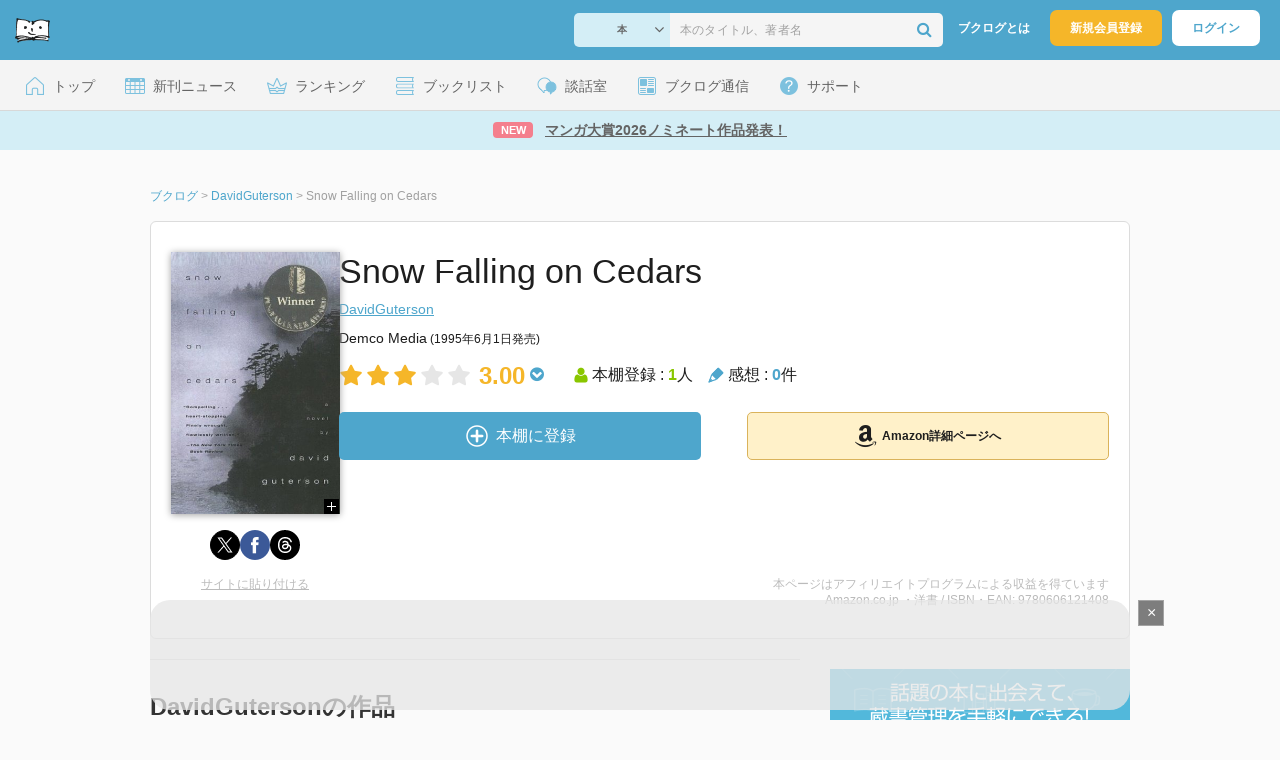

--- FILE ---
content_type: text/html; charset=UTF-8
request_url: https://booklog.jp/item/1/0606121404
body_size: 9825
content:
<!DOCTYPE html>
<html xmlns:og="http://ogp.me/ns#" lang="ja" data-mode="item">
<head profile="http://purl.org/net/ns/metaprof">
<meta charset="UTF-8">
<title>Snow Falling on Cedars | DavidGutersonのあらすじ・感想 - ブクログ</title>
<meta http-equiv="X-UA-Compatible" content="IE=edge">
<meta name="copyright" content="copyright &copy; Booklog,Inc. All Rights Reserved.">
<meta name="viewport" content="width=1020">
<meta property="fb:app_id" content="106607239398699">
<meta name="description" content="Snow Falling on Cedars | DavidGutersonのあらすじ紹介と本好きな方々による感想・レビューです（本棚登録数: 1/レビュー数: 0）。">

<meta name="twitter:site" content="@booklogjp">
<meta name="twitter:card" content="summary">
<meta name="twitter:title" content="Snow Falling on Cedars | DavidGutersonのあらすじ・感想 - ブクログ">
<meta name="twitter:description" content="Snow Falling on Cedars | DavidGutersonのあらすじ紹介と本好きな方々による感想・レビューです（本棚登録数: 1/レビュー数: 0）。">
<meta name="twitter:image" content="https://m.media-amazon.com/images/I/41BJDRZ3YZL._SL500_.jpg">
<meta property="og:locale" content="ja_JP">
<meta property="og:title" content="Snow Falling on Cedars | DavidGutersonのあらすじ・感想 - ブクログ">
<meta property="og:url" content="https://booklog.jp/item/1/0606121404">
<meta property="og:description" content="Snow Falling on Cedars | DavidGutersonのあらすじ紹介と本好きな方々による感想・レビューです（本棚登録数: 1/レビュー数: 0）。">
<meta property="og:image" content="https://m.media-amazon.com/images/I/41BJDRZ3YZL._SL500_.jpg">
<meta property="og:type" content="article">
<meta property="og:card" content="summary">
<link rel="shortcut icon" href="/favicon.ico">
<link rel="apple-touch-icon" href="/iphone-icon-54x54.png" sizes="57x57">
<link rel="apple-touch-icon" href="/iphone4-icon-114x114.png" sizes="114x114">
<link rel="apple-touch-icon" href="/ipad-icon-72x72.png" sizes="72x72">
<link rel="stylesheet" media="all" href="/css/booklog.css?1768958925
" type="text/css">
<link rel="stylesheet" media="all" href="/css/pc/item.css?1768958925
" type="text/css">
<link rel="canonical" href="https://booklog.jp/item/1/0606121404">

<script type="text/javascript">
var microadCompass = microadCompass || {};
microadCompass.queue = microadCompass.queue || [];
</script>
<script type="text/javascript" charset="UTF-8" src="//j.microad.net/js/compass.js" onload="new microadCompass.AdInitializer().initialize();" async></script>

<script async src="https://securepubads.g.doubleclick.net/tag/js/gpt.js" crossorigin="anonymous"></script>


<script type='text/javascript'>

var googletag = googletag || {};
googletag.cmd = googletag.cmd || [];
googletag.cmd.push(function() {
  googletag.defineSlot('/56823796/Booklog_lawer_column_l', [300, 250], 'div-gpt-ad-1434939675242-0').addService(googletag.pubads());
  googletag.defineSlot('/56823796/Booklog_lawer_column_r', [300, 250], 'div-gpt-ad-1434939675242-1').addService(googletag.pubads());
  googletag.defineSlot('/56823796/Booklog_main_board', [468, 60], 'div-gpt-ad-1434939675242-2').addService(googletag.pubads());
  googletag.defineSlot('/56823796/Booklog_side_middle', [300, 250], 'div-gpt-ad-1525848918879-0').addService(googletag.pubads());
  googletag.defineSlot('/56823796/Booklog_side_bottom', [300, 250], 'div-gpt-ad-1434939675242-3').addService(googletag.pubads());
  googletag.defineSlot('/56823796/Booklog_side_top', [[300, 600], [300, 250]], 'div-gpt-ad-1434939675242-4').addService(googletag.pubads());
  googletag.defineSlot('/56823796/Booklog_footer', [728, 90], 'div-gpt-ad-1434939675242-5').addService(googletag.pubads());
  googletag.defineSlot('/56823796/Booklog_side_top_microad', [300, 250], 'div-gpt-ad-1459322209616-0').addService(googletag.pubads());
  googletag.defineSlot('/56823796/Booklog_pagenation_microad_468*60', [468, 60], 'div-gpt-ad-1611112463296-0').addService(googletag.pubads());
  googletag.defineSlot('/56823796/Booklog_side_boc', [300, 250], 'div-gpt-ad-1647596858469-0').addService(googletag.pubads());
  googletag.defineSlot('/9176203,56823796/1912696', [[320, 75], [320, 100], [320, 50]], 'div-gpt-ad-1759378024658-0').addService(googletag.pubads());
  googletag.defineSlot('/9176203,56823796/1912697', [[300, 300], [300, 280], [300, 250]], 'div-gpt-ad-1759378105413-0').addService(googletag.pubads());
  googletag.defineSlot('/9176203,56823796/1912698', [[300, 280], [300, 250], [300, 300]], 'div-gpt-ad-1759378181706-0').addService(googletag.pubads());
  googletag.defineSlot('/9176203,56823796/1720315', [[300, 250], [336, 280]], 'div-gpt-ad-1759389327995-0').addService(googletag.pubads());
  googletag.defineSlot('/9176203,56823796/1720316', [[300, 250], [336, 280]], 'div-gpt-ad-1759389348025-0').addService(googletag.pubads());
  googletag.defineSlot('/9176203,56823796/1720318', [728, 90], 'div-gpt-ad-1759389372080-0').addService(googletag.pubads());
  googletag.defineSlot('/9176203,56823796/1720317', [728, 90], 'div-gpt-ad-1759389394282-0').addService(googletag.pubads());
  var REFRESH_KEY = 'refresh';
  var REFRESH_VALUE = 'true';
  googletag.defineSlot('/9176203,56823796/1851366', [[320, 50], [320, 75], [320, 100]], 'div-gpt-ad-1709533935613-0').setTargeting(REFRESH_KEY, REFRESH_VALUE).addService(googletag.pubads());
  var SECONDS_TO_WAIT_AFTER_VIEWABILITY = 30;
  googletag.pubads().addEventListener('impressionViewable', function(event) {
    var slot = event.slot;
    if (slot.getTargeting(REFRESH_KEY).indexOf(REFRESH_VALUE) > -1) {
      window.imgoogletagrefresh = setTimeout(function() {
        googletag.pubads().refresh([slot]);
      }, SECONDS_TO_WAIT_AFTER_VIEWABILITY * 1000);
    }
  });
  googletag.pubads().enableSingleRequest();
  googletag.pubads().collapseEmptyDivs();
  googletag.enableServices();
});

</script>

  <script>
    window.dataLayer = window.dataLayer || [];
    dataLayer.push({'login_status': 'Visitor'});
</script>
<script>(function(w,d,s,l,i){w[l]=w[l]||[];w[l].push({'gtm.start':
new Date().getTime(),event:'gtm.js'});var f=d.getElementsByTagName(s)[0],
j=d.createElement(s),dl=l!='dataLayer'?'&l='+l:'';j.async=true;j.src=
'https://www.googletagmanager.com/gtm.js?id='+i+dl;f.parentNode.insertBefore(j,f);
})(window,document,'script','dataLayer','GTM-KFZ3JNQ');</script>

<script type="application/ld+json">
  {
    "@context": "https://schema.org",
    "@type": "BreadcrumbList",
    "itemListElement": [
    {
      "@type": "ListItem",
      "position": 1,
      "item": {
        "@id": "https://booklog.jp",
        "name": "ブクログ"
      }
    },
        {
      "@type": "ListItem",
      "position": 2,
      "item": {
              "@id": "https://booklog.jp/author/DavidGuterson",
              "name": "DavidGuterson"
      }
    },        {
      "@type": "ListItem",
      "position": 3,
      "item": {
              "@id": "https://booklog.jp/item/1/0606121404",
              "name": "Snow Falling on Cedars"
      }
    }      ]
}
</script>
</head>

<body id="mode-item" class="is-pc guest bot">

<noscript>
  <iframe src="https://www.googletagmanager.com/ns.html?id=GTM-KFZ3JNQ" height="0" width="0" style="display:none;visibility:hidden">
  </iframe>
</noscript>

<div id="body">

<div id="fb-root"></div>
<script>
window.fbAsyncInit = function(){
    FB.init({
        appId   : '106607239398699',
        xfbml   : false,
        version : 'v2.0'
    });
};

(function(d, s, id) {
  var js, fjs = d.getElementsByTagName(s)[0];
  if (d.getElementById(id)) return;
  js = d.createElement(s); js.id = id;
  js.src = "//connect.facebook.net/ja_JP/sdk.js";
  fjs.parentNode.insertBefore(js, fjs);
}(document, 'script', 'facebook-jssdk'));
</script>

  
  <div id="header-wrapper">
          <div id="global-navigation">
  <div class="left-navigation">
    <div class="logo l15M">
      <a href="/">
        <img src="/img/header/pc-navibar-booklog-logo.png"
             srcset="/img/header/pc-navibar-booklog-logo@2x.png 2x, /img/header/pc-navibar-booklog-logo@3x.png 3x">
      </a>
    </div>
  </div>

  <div class="right-navigation">
    <div class="search-area-wrapper r10M">
        <form action="/search" method="get">
    <div class="search-area">
      <select required name="service_id" class="select-genre db-b">
                      <option value="1">本</option>
                      <option value="201">Kindle</option>
                      <option value="200">Amazon</option>
                </select>
      <i class="fa fa-angle-down" aria-hidden="true"></i>
      <input type="text" class="textbox" name="keyword" value="" placeholder="本のタイトル、著者名" data-1p-ignore>
      <button type="submit" ><i class="fa fa-search"></i></button>
    </div>
  </form>
    </div>
    <div class="about-text r20M">
      <a href="/about">ブクログとは</a>
    </div>
    <div class="signup r10M">
      <a href="/signup" onclick="track('signup','click','global-navigation');">新規会員登録</a>
    </div>
    <div class="login r20M">
      <a href="/login">ログイン</a>
    </div>
  </div>
</div>
    
    <div id="header-menu">
  <a href="/" class="menu r10M">
    <span class="icon top"></span>
    <span class="text">トップ</span>
  </a>
  <a href="/release" class="menu r10M">
    <span class="icon release"></span>
    <span class="text">新刊ニュース</span>
  </a>
  <a href="/ranking"
     class="menu r10M">
    <span class="icon ranking"></span>
    <span class="text">ランキング</span>
  </a>
  <a href="/booklists" class="menu r10M">
    <span class="icon booklist"></span>
    <span class="text">ブックリスト</span>
  </a>
  <a href="/questions/all" class="menu r10M">
    <span class="bbs icon"></span>
    <span class="text">談話室</span>
  </a>
  <a href="/hon" class="menu r10M">
    <span class="news icon"></span>
    <span class="text">ブクログ通信</span>
  </a>
  <div class="dropdown-menu-hover menu">
    <span class="support icon"></span>
    <span class="text">サポート</span>
    <div class="dropdown">
      <ul>
        <li><a href="https://booklog.zendesk.com/hc/ja/categories/360003763214-%E3%81%8A%E7%9F%A5%E3%82%89%E3%81%9B"
               target="_blank" rel="noopener">お知らせ</a></li>
        <li><a href="https://booklog.zendesk.com/hc/ja" target="_blank" rel="noopener">ヘルプセンター</a></li>
        <li><a href="/biz">法人向け広告メニュー</a></li>
      </ul>
    </div>
  </div>
</div>
            <div id="header-info-text">
  <a href="https://booklog.jp/hon/award/mangataisho2026-nominate?utm_source=booklogjp&utm_medium=referral"
     onclick="track('ad', 'text', 'id_2050');">
              <span class="icon new">NEW</span>
          <span class="text">マンガ大賞2026ノミネート作品発表！</span>
  </a>
</div>

  </div>

<div id="page">

      <aside class="ad-header">
                  <div id='div-gpt-ad-1759389372080-0'>
          
          <script>
            googletag.cmd.push(function() { googletag.display('div-gpt-ad-1759389372080-0'); });
          </script>
          
        </div>
            </aside>

  <ul class="breadcrumbs">
  <li>
    <a href="https://booklog.jp"><span  class="bc-title">ブクログ</span></a>
    <span class="delimiter">&gt;</span>
  </li>
      <li>
          <a href="https://booklog.jp/author/DavidGuterson">
        <span class="bc-title">DavidGuterson</span>
      </a>
              <span class="delimiter">&gt;</span>
      </li>
        <li>
          <link href="/item/1/0606121404">
      <span class="bc-title">Snow Falling on Cedars</span>
          </li>
    </ul>



<div id="main">
    <div id="item-area">
  <div class="inner">
    <div class="item-img-area">
      <div class="posR">
  <a href="https://www.amazon.co.jp/dp/0606121404?tag=booklogjp-item-22&linkCode=ogi&th=1&psc=1" onclick="track('purchase','service_1','image');" class="itemlink" rel="nofollow" target="_blank">
        <img src="https://m.media-amazon.com/images/I/41BJDRZ3YZL._SL500_.jpg" class="itemImg img_genre4" width="169" alt="Snow Falling on Cedarsの詳細を見る">
      </a>
    <div class="item-img-large-btn">
    <a href="https://m.media-amazon.com/images/I/41BJDRZ3YZL._SL500_.jpg" class="colorbox" rel="nofollow">
      <img src="/img/btn_bookzoom.gif" width="15" height="15" alt="拡大画像を表示">
    </a>
  </div>
    <div id="itemImageLarge" class="item-img-large" style="display:none;"></div>
</div>

            <div class="tameshiyome-b">
          <ul class="share-circle-button">
  <li>
    <div class="x">
      <a href="https://twitter.com/intent/tweet?original_referer=https://booklog.jp/item/1/0606121404&text=Snow+Falling+on+Cedars+%7C+DavidGuterson%E3%81%AE%E3%81%82%E3%82%89%E3%81%99%E3%81%98%E3%83%BB%E6%84%9F%E6%83%B3+-+%E3%83%96%E3%82%AF%E3%83%AD%E3%82%B0&url=https://booklog.jp/item/1/0606121404&lang=ja&hashtags=booklog,ブクログ&via=booklogjp" target="_blank">
      </a>
    </div>
  </li>
  <li>
    <div class="facebook">
      <a href="https://www.facebook.com/sharer/sharer.php?u=https%3A%2F%2Fbooklog.jp%2Fitem%2F1%2F0606121404" target="_blank">
      </a>
    </div>
  </li>
  <li>
    <div class="threads">
      <a href="https://www.threads.net/intent/post?text=Snow Falling on Cedars | DavidGutersonのあらすじ・感想 - ブクログ" target="_blank">
      </a>
    </div>
  </li>
</ul>
      </div>
    </div>
    <div class="item-info-area">
    <div class="item-info-title">
      <h1>Snow Falling on Cedars</h1>
                </div>
        <div class="item-info-author">
    <div>
        <a href="/author/DavidGuterson">DavidGuterson</a>
      </div>
  
  
  
  
  </div>
        <div class="item-info-description clearFix">
  <ul>
  
      <li>
      <span>Demco Media</span><span content="1995-06-01" class="ts12"> (1995年6月1日発売)</span>    </li>
  
    </ul>
</div>
        <div class="item-aggregate-area">   <div class="rating">
                  <img src="/img/star/star.png" srcset="/img/star/star.png 1x, /img/star/star@2x.png 2x, /img/star/star@3x.png 3x"
             class="star"/>
                        <img src="/img/star/star.png" srcset="/img/star/star.png 1x, /img/star/star@2x.png 2x, /img/star/star@3x.png 3x"
             class="star"/>
                        <img src="/img/star/star.png" srcset="/img/star/star.png 1x, /img/star/star@2x.png 2x, /img/star/star@3x.png 3x"
             class="star"/>
                        <img src="/img/star/unstar.png"
             srcset="/img/star/unstar.png 1x, /img/star/unstar@2x.png 2x, /img/star/unstar@3x.png 3x" class="star"/>
                        <img src="/img/star/unstar.png"
             srcset="/img/star/unstar.png 1x, /img/star/unstar@2x.png 2x, /img/star/unstar@3x.png 3x" class="star"/>
                <div class="rating-value">3.00<i class="fa fa-chevron-circle-down"></i>
        <ul class="rating-breakdown">
          <li><i class="fa fa-star orange"></i><i class="fa fa-star orange"></i><i class="fa fa-star orange"></i><i class="fa fa-star orange"></i><i class="fa fa-star orange"></i> (0)</li>
          <li><i class="fa fa-star orange"></i><i class="fa fa-star orange"></i><i class="fa fa-star orange"></i><i class="fa fa-star orange"></i><i class="fa fa-star-o"></i> (0)</li>
          <li><i class="fa fa-star orange"></i><i class="fa fa-star orange"></i><i class="fa fa-star orange"></i><i class="fa fa-star-o"></i><i class="fa fa-star-o"></i> (1)</li>
          <li><i class="fa fa-star orange"></i><i class="fa fa-star orange"></i><i class="fa fa-star-o"></i><i class="fa fa-star-o"></i><i class="fa fa-star-o"></i> (0)</li>
          <li><i class="fa fa-star orange"></i><i class="fa fa-star-o"></i><i class="fa fa-star-o"></i><i class="fa fa-star-o"></i><i class="fa fa-star-o"></i> (0)</li>
        </ul>
      </div>
  </div>

  <div class="users">
    <img src="/img/item/user.png"
         srcset="/img/item/user.png 1x, /img/item/user@2x.png 2x, /img/item/user@3x.png 3x">
    本棚登録 : <span>1</span>人
  </div>
  <div class="reviews">
    <img src="/img/item/review-count.png"
         srcset="/img/item/review-count.png 1x, /img/item/review-count@2x.png 2x, /img/item/review-count@3x.png 3x">
    感想 : <span>0</span>件
  </div>
</div>

          <div class="item-info-buy">
    <div class="bookstore-btn-area">
      <ul class="btn-main">
                      <li>
                  <div id="book_1_0606121404_review">
    <a href="/edit/1/0606121404" class="add-item-btn middle  ">
      <img src="/img/common/add_item.png" srcset="/img/common/add_item@2x.png 2x, /img/common/add_item@3x.png 3x">
      <span>本棚に登録</span>
    </a>
  </div>
            </li>
            <li>
              <a href="https://www.amazon.co.jp/dp/0606121404?tag=booklogjp-item-22&linkCode=ogi&th=1&psc=1" class="btn-amazon-detail  middle " onclick="track('purchase','service_1','detail');" rel="nofollow" target="_blank">
                                  <i class="fa fa-amazon"></i>Amazon詳細ページへ
                              </a>
            </li>
                            </ul>

        
            </div>
  </div>
    </div>
  </div>
  <div class="item-caption-area">
    <a href="/buildhtml/item/1/0606121404" class="copy-to-site">サイトに貼り付ける</a>
    <div class="info-area">
      <p class="affi-info">
        本ページはアフィリエイトプログラムによる収益を得ています
      </p>
      <p class="affi-info">
                        Amazon.co.jp ・洋書                                / ISBN・EAN: 9780606121408
                </p>
            </div>
  </div>
</div>

      <div id="mainArea">

      
            
                    
                      
                    <div class="pagerArea">
                                </div>
            

                    <div class="ruled-line b30M"></div>
      
            
                                              <h2 class="b30M ts24">DavidGutersonの作品</h2>
                  <div class="carousel-area">
  <div id="carousel-left-arrow" class="arrow">
    <img src="/img/carousel/arrow-left-enable.png" srcset="/img/carousel/arrow-left-enable.png 1x, /img/carousel/arrow-left-enable@2x.png 2x, /img/carousel/arrow-left-enable@3x.png 3x" class="carousel-left-arrow-enable" alt="有効な左矢印">
    <img src="/img/carousel/arrow-left-hover.png" srcset="/img/carousel/arrow-left-hover.png 1x, /img/carousel/arrow-left-hover@2x.png 2x, /img/carousel/arrow-left-hover@3x.png 3x" class="carousel-left-arrow-hover">
    <img src="/img/carousel/arrow-left-disable.png" srcset="/img/carousel/arrow-left-disable.png 1x, /img/carousel/arrow-left-disable@2x.png 2x, /img/carousel/arrow-left-disable@3x.png 3x" class="carousel-left-arrow-disable" alt="無効な左矢印">
  </div>
  <div class="carousel-col-scroll">
            <div class="carousel-block" id="0">
      <div class="carousel-img">
        <a href="/item/1/067976402X?carousel=0606121404" class="itemlink">
                    <img src="https://m.media-amazon.com/images/I/41m5ke4kwuL._SL160_.jpg" class="itemImg" height="140px" alt="Snow Falling on Cedars: A Novel (PEN/Faulkner Award) (Vintage Contemporaries)">
                  </a>
      </div>

      <div class="carousel-info">
        <div class="carousel-title">
          <a href="/item/1/067976402X?author-carousel=0606121404">Snow Falling on Cedars: A Novel (PEN/F...</a>
        </div>
        <div class="carousel-author">
           DavidGu...
        </div>
      </div>
    </div>
                <div class="carousel-block" id="1">
      <div class="carousel-img">
        <a href="/item/1/1405882735?carousel=0606121404" class="itemlink">
                    <img src="https://m.media-amazon.com/images/I/41oJffE7FML._SL160_.jpg" class="itemImg" height="140px" alt="Snow Falling on Cedars (Pearson English Graded Readers)">
                  </a>
      </div>

      <div class="carousel-info">
        <div class="carousel-title">
          <a href="/item/1/1405882735?author-carousel=0606121404">Snow Falling on Cedars (Pearson Englis...</a>
        </div>
        <div class="carousel-author">
           DavidGu...
        </div>
      </div>
    </div>
                <div class="carousel-block" id="2">
      <div class="carousel-img">
        <a href="/item/1/058241928X?carousel=0606121404" class="itemlink">
                    <img src="https://m.media-amazon.com/images/I/41R2-PNfi6L._SL160_.jpg" class="itemImg" height="140px" alt="*SNOW FALLING ON CEDARS PGRN6 (Penguin Reading Lab, Level 6)">
                  </a>
      </div>

      <div class="carousel-info">
        <div class="carousel-title">
          <a href="/item/1/058241928X?author-carousel=0606121404">*SNOW FALLING ON CEDARS PGRN6 (Penguin...</a>
        </div>
        <div class="carousel-author">
           DavidGu...
        </div>
      </div>
    </div>
                <div class="carousel-block" id="3">
      <div class="carousel-img">
        <a href="/item/1/0747522669?carousel=0606121404" class="itemlink">
                    <img src="https://m.media-amazon.com/images/I/41K3ZFCPD0L._SL160_.jpg" class="itemImg" height="140px" alt="Snow Falling on Cedars">
                  </a>
      </div>

      <div class="carousel-info">
        <div class="carousel-title">
          <a href="/item/1/0747522669?author-carousel=0606121404">Snow Falling on Cedars</a>
        </div>
        <div class="carousel-author">
           DavidGu...
        </div>
      </div>
    </div>
                <div class="carousel-block" id="4">
      <div class="carousel-img">
        <a href="/item/1/B003NE5TTM?carousel=0606121404" class="itemlink">
                    <img src="https://m.media-amazon.com/images/I/41bYhRcJdGL._SL160_.jpg" class="itemImg" height="140px" alt="Snow Falling on Cedars (English Edition)">
                  </a>
      </div>

      <div class="carousel-info">
        <div class="carousel-title">
          <a href="/item/1/B003NE5TTM?author-carousel=0606121404">Snow Falling on Cedars (English Editio...</a>
        </div>
        <div class="carousel-author">
           DavidGu...
        </div>
      </div>
    </div>
                <div class="carousel-block" id="5">
      <div class="carousel-img">
        <a href="/item/1/0747545081?carousel=0606121404" class="itemlink">
                    <img src="https://m.media-amazon.com/images/I/41rNBTq-djL._SL160_.jpg" class="itemImg" height="140px" alt="East of the Mountains">
                  </a>
      </div>

      <div class="carousel-info">
        <div class="carousel-title">
          <a href="/item/1/0747545081?author-carousel=0606121404">East of the Mountains</a>
        </div>
        <div class="carousel-author">
           DavidGu...
        </div>
      </div>
    </div>
                <div class="carousel-block" id="6">
      <div class="carousel-img">
        <a href="/item/1/074754655X?carousel=0606121404" class="itemlink">
                    <img src="https://m.media-amazon.com/images/I/41avRWuy4YL._SL160_.jpg" class="itemImg" height="140px" alt="Snow Falling on Cedars">
                  </a>
      </div>

      <div class="carousel-info">
        <div class="carousel-title">
          <a href="/item/1/074754655X?author-carousel=0606121404">Snow Falling on Cedars</a>
        </div>
        <div class="carousel-author">
          
        </div>
      </div>
    </div>
                <div class="carousel-block" id="7">
      <div class="carousel-img">
        <a href="/item/1/0151001006?carousel=0606121404" class="itemlink">
                    <img src="https://m.media-amazon.com/images/I/51Eo3MX0dzL._SL160_.jpg" class="itemImg" height="140px" alt="Snow Falling on Cedars">
                  </a>
      </div>

      <div class="carousel-info">
        <div class="carousel-title">
          <a href="/item/1/0151001006?author-carousel=0606121404">Snow Falling on Cedars</a>
        </div>
        <div class="carousel-author">
           DavidGu...
        </div>
      </div>
    </div>
                <div class="carousel-block" id="8">
      <div class="carousel-img">
        <a href="/item/1/0679767185?carousel=0606121404" class="itemlink">
                    <img src="https://m.media-amazon.com/images/I/41t+oWNLqFL._SL160_.jpg" class="itemImg" height="140px" alt="The Country Ahead of Us, The Country Behind (Vintage Contemporaries)">
                  </a>
      </div>

      <div class="carousel-info">
        <div class="carousel-title">
          <a href="/item/1/0679767185?author-carousel=0606121404">The Country Ahead of Us, The Country B...</a>
        </div>
        <div class="carousel-author">
           DavidGu...
        </div>
      </div>
    </div>
                <div class="carousel-block" id="9">
      <div class="carousel-img">
        <a href="/item/1/0307271064?carousel=0606121404" class="itemlink">
                    <img src="https://m.media-amazon.com/images/I/41Zvti+APKL._SL160_.jpg" class="itemImg" height="140px" alt="Ed King">
                  </a>
      </div>

      <div class="carousel-info">
        <div class="carousel-title">
          <a href="/item/1/0307271064?author-carousel=0606121404">Ed King</a>
        </div>
        <div class="carousel-author">
           DavidGu...
        </div>
      </div>
    </div>
                <div class="carousel-block" id="10">
      <div class="carousel-img">
        <a href="/item/1/140880140X?carousel=0606121404" class="itemlink">
                    <img src="https://m.media-amazon.com/images/I/51vRySSCxoL._SL160_.jpg" class="itemImg" height="140px" alt="Snow Falling on Cedars">
                  </a>
      </div>

      <div class="carousel-info">
        <div class="carousel-title">
          <a href="/item/1/140880140X?author-carousel=0606121404">Snow Falling on Cedars</a>
        </div>
        <div class="carousel-author">
           DavidGu...
        </div>
      </div>
    </div>
                <div class="carousel-block" id="11">
      <div class="carousel-img">
        <a href="/item/1/1408891417?carousel=0606121404" class="itemlink">
                    <img src="https://m.media-amazon.com/images/I/312CyfOxhJL._SL160_.jpg" class="itemImg" height="140px" alt="Snow Falling on Cedars: Bloomsbury Modern Classics">
                  </a>
      </div>

      <div class="carousel-info">
        <div class="carousel-title">
          <a href="/item/1/1408891417?author-carousel=0606121404">Snow Falling on Cedars: Bloomsbury Mod...</a>
        </div>
        <div class="carousel-author">
           DavidGu...
        </div>
      </div>
    </div>
                <div class="carousel-block" id="13">
      <div class="carousel-img">
        <a href="/item/1/0747543682?carousel=0606121404" class="itemlink">
                    <img src="https://m.media-amazon.com/images/I/51EGe97YabL._SL160_.jpg" class="itemImg" height="140px" alt="East of the Mountains">
                  </a>
      </div>

      <div class="carousel-info">
        <div class="carousel-title">
          <a href="/item/1/0747543682?author-carousel=0606121404">East of the Mountains</a>
        </div>
        <div class="carousel-author">
           DavidGu...
        </div>
      </div>
    </div>
                <div class="carousel-block" id="14">
      <div class="carousel-img">
        <a href="/item/1/0582278457?carousel=0606121404" class="itemlink">
                    <img src="https://m.media-amazon.com/images/I/51GCSWQZ3VL._SL160_.jpg" class="itemImg" height="140px" alt="Snow Falling on Cedars (Longman Fiction S.)">
                  </a>
      </div>

      <div class="carousel-info">
        <div class="carousel-title">
          <a href="/item/1/0582278457?author-carousel=0606121404">Snow Falling on Cedars (Longman Fictio...</a>
        </div>
        <div class="carousel-author">
           DavidGu...
        </div>
      </div>
    </div>
                <div class="carousel-block" id="15">
      <div class="carousel-img">
        <a href="/item/1/0375408118?carousel=0606121404" class="itemlink">
                    <img src="https://m.media-amazon.com/images/I/51QEVSEPYJL._SL160_.jpg" class="itemImg" height="140px" alt="Snow Falling on Cedars">
                  </a>
      </div>

      <div class="carousel-info">
        <div class="carousel-title">
          <a href="/item/1/0375408118?author-carousel=0606121404">Snow Falling on Cedars</a>
        </div>
        <div class="carousel-author">
           DavidGu...
        </div>
      </div>
    </div>
                <div class="carousel-block" id="16">
      <div class="carousel-img">
        <a href="/item/1/0553502247?carousel=0606121404" class="itemlink">
                    <img src="https://m.media-amazon.com/images/I/510DYG2NRDL._SL160_.jpg" class="itemImg" height="140px" alt="East of the Mountains">
                  </a>
      </div>

      <div class="carousel-info">
        <div class="carousel-title">
          <a href="/item/1/0553502247?author-carousel=0606121404">East of the Mountains</a>
        </div>
        <div class="carousel-author">
           DavidGu...
        </div>
      </div>
    </div>
                <div class="carousel-block" id="17">
      <div class="carousel-img">
        <a href="/item/1/0553456180?carousel=0606121404" class="itemlink">
                    <img src="https://m.media-amazon.com/images/I/51Q1KVXME0L._SL160_.jpg" class="itemImg" height="140px" alt="East of the Mountains">
                  </a>
      </div>

      <div class="carousel-info">
        <div class="carousel-title">
          <a href="/item/1/0553456180?author-carousel=0606121404">East of the Mountains</a>
        </div>
        <div class="carousel-author">
           DavidGu...
        </div>
      </div>
    </div>
                <div class="carousel-block" id="18">
      <div class="carousel-img">
        <a href="/item/1/0151004439?carousel=0606121404" class="itemlink">
                    <img src="https://m.media-amazon.com/images/I/41lu-RCkyZL._SL160_.jpg" class="itemImg" height="140px" alt="Snow Falling on Cedars: Movie Tie-in Edition">
                  </a>
      </div>

      <div class="carousel-info">
        <div class="carousel-title">
          <a href="/item/1/0151004439?author-carousel=0606121404">Snow Falling on Cedars: Movie Tie-in E...</a>
        </div>
        <div class="carousel-author">
           DavidGu...
        </div>
      </div>
    </div>
                <div class="carousel-block" id="19">
      <div class="carousel-img">
        <a href="/item/1/0151002290?carousel=0606121404" class="itemlink">
                    <img src="https://m.media-amazon.com/images/I/41YOXEITqqL._SL160_.jpg" class="itemImg" height="140px" alt="East of the Mountains">
                  </a>
      </div>

      <div class="carousel-info">
        <div class="carousel-title">
          <a href="/item/1/0151002290?author-carousel=0606121404">East of the Mountains</a>
        </div>
        <div class="carousel-author">
           DavidGu...
        </div>
      </div>
    </div>
          </div>
  <div id="carousel-right-arrow" class="arrow right">
    <img src="/img/carousel/arrow-right-enable.png" srcset="/img/carousel/arrow-right-enable.png 1x, /img/carousel/arrow-right-enable@2x.png 2x, /img/carousel/arrow-right-enable@3x.png 3x" class="carousel-right-arrow-enable" alt="有効な右矢印">
    <img src="/img/carousel/arrow-right-hover.png" srcset="/img/carousel/arrow-right-hover.png 1x, /img/carousel/arrow-right-hover@2x.png 2x, /img/carousel/arrow-right-hover@3x.png 3x" class="carousel-right-arrow-hover">
    <img src="/img/carousel/arrow-right-disable.png" srcset="/img/carousel/arrow-right-disable.png 1x, /img/carousel/arrow-right-disable@2x.png 2x, /img/carousel/arrow-right-disable@3x.png 3x" class="carousel-right-arrow-disable" alt="無効な右矢印">
  </div>
</div>
                <div class="author-link b40P b30M ruled-line">
                  <a href="/author/DavidGuterson">DavidGutersonの作品ランキング・新刊情報へ</a>
                </div>
                              
    <ul class="ad-content-bottom t10M clearfix">
      <li>    
          <aside class="ad-content_bottom_left">
                            
          <div id='div-gpt-ad-1434939675242-0' style='width:300px; height:250px;'>
            <script type='text/javascript'>
              googletag.cmd.push(function() { googletag.display('div-gpt-ad-1434939675242-0'); });
            </script>
          </div>
          
              </aside>
    
    </li>
      <li>    
          <aside class="ad-content_bottom_right">
                            
          <div id='div-gpt-ad-1434939675242-1' style='width:300px; height:250px;'>
            <script type='text/javascript'>
              googletag.cmd.push(function() { googletag.display('div-gpt-ad-1434939675242-1'); });
            </script>
          </div>
          
              </aside>
    
    </li>
    </ul>

                  <div class="users-status-area t20M">
    <h2 class="ts23">最近本棚に登録した人</h2>
    <ul class="users-status t30M">
                  <li class="tile">
            <a href="/users/punksakura"
               onclick="track('item','click','register-rank:3')">
              <div class="users-icon">
                                      <img src="/icon/56/L_dfd3cef8c50f9bf344df4fa26353e456.jpg" width="30" height="30" class="usricn r3M"
                         alt="千さん">
                                </div>
              <dl class="users-text">
                <dt>千</dt>
                <dd><i class="fa fa-star orange"></i><i class="fa fa-star orange"></i><i class="fa fa-star orange"></i><i class="fa fa-star-o"></i><i class="fa fa-star-o"></i></dd>
              </dl>
            </a>
          </li>
            </ul>
  </div>
        </div>

    <div id="sideArea">

  
      <aside class="ad-side-top">
                                        
              <div id='div-gpt-ad-1434939675242-4' class='ad-300-600'>
                <script type='text/javascript'>
                    googletag.cmd.push(function () {
                        googletag.display('div-gpt-ad-1434939675242-4');
                    });
                </script>
              </div>
            
                  </aside>
  <ul class="bnr-list-area b10M">
  <li>
    <img src="/img/device/pc-app-banner.png" alt="話題の本に出会えて、蔵書管理を手軽にできる！ブクログのアプリ"
         usemap="#booklog-app"
         srcset="/img/device/pc-app-banner.png 1x, /img/device/pc-app-banner@2x.png 2x, /img/device/pc-app-banner@3x.png 3x">
    <map name="booklog-app">
      <area shape="rect" coords="25,115,145,160"
            href="https://itunes.apple.com/jp/app/id359066582"
            target="_blank"
            rel="noopener"
            alt="AppStoreからダウンロード"
            onclick="track('pc_top','dl_iphone');">
      <area shape="rect" coords="150,115,280,160"
            href="https://play.google.com/store/apps/details?id=jp.booklog.android"
            target="_blank"
            rel="noopener"
            alt="GooglePlayで手に入れよう"
            onclick="track('pc_top','dl_android');">
      <area shape="default" href="/device">
    </map>
  </li>
      <li>
      <!-- /56823796/Booklog_side_boc -->
      <div id='div-gpt-ad-1647596858469-0' style='min-width: 300px; min-height: 250px;'>
        <script>
            googletag.cmd.push(function() { googletag.display('div-gpt-ad-1647596858469-0'); });
        </script>
      </div>
    </li>
  </ul>
    
  <aside class="ad-side-bottom">
              
      <div id='div-gpt-ad-1434939675242-3' style='width:300px; height:250px;'>
        <script type='text/javascript'>
          googletag.cmd.push(function () {
            googletag.display('div-gpt-ad-1434939675242-3');
          });
        </script>
      </div>
    
      </aside>
</div>
</div>

<div id="inc-modal-store-list" class="disNone">
  <ul>
        <li>
      <a href="https://www.amazon.co.jp/dp/0606121404?tag=booklogjp-item-22&linkCode=ogi&th=1&psc=1" onclick="track('purchase','service_1','detail')" rel="nofollow" target="_blank">
                Amazon
              </a>
    </li>
          </ul>

  </div>
<script id="source-insight-unset-watchlist" type="text/jarty">
{* <![CDATA[ *}
<a href="#" class="unset-watchlist trigger-unset-watchlist">登録済</a>
<a href="/insight#watchlist/{$watchlist_id}/{$service_id}/{$item_id}" class="link-insight" target="_blank"><img src="/img/insight/btn_bi_link.png"></a>
{* ]]> *}
</script>

<script id="source-insight-set-watchlist" type="text/jarty">
{* <![CDATA[ *}
<a href="#" class="set-watchlist trigger-set-watchlist">登録</a>
{* ]]> *}
</script>

<script id="source-insight-error" type="text/jarty">
{* <![CDATA[ *}
<a href="javascript:void(0)" class="error-watchlist">エラー</a>
{* ]]> *}
</script>

<script id="source-insight-set-loading" type="text/jarty">
{* <![CDATA[ *}
<a href="#" class="unset-watchlist">登録済</a>
<a href="javascript:void(0)" class="link-insight"><img src="/img/insight/btn_bi_link.png"></a>
{* ]]> *}
</script>

<script id="source-insight-unset-loading" type="text/jarty">
{* <![CDATA[ *}
<a href="javascript:void(0)" class="set-watchlist">登録</a>
{* ]]> *}
</script>


<script id="source-comment-article" type="text/jarty">
{* <![CDATA[ *}
<li class="comment-list-item" data-comment_id="{$comment_id}">
  <div class="comment-article">
    <div class="comment-main">
      <div class="comment-image">
        {if $comment.image_url}
        <img src="/icon/{$comment.image_url|replace:'L_':'S_'}" alt="{$comment.nickname|escape}さん">
        {else}
        <img src="/img/noimage/prof_noimage.gif" alt="{$comment.nickname|escape}さん">
        {/if}
      </div>
      <div class="comment-user">
        <a href="/users/{$comment.account|escape}">
          {$comment.nickname|escape}さん
        </a>
      </div>
      <div class="comment-description">
          <span>{$comment.comment_text|escape|nl2br}</span>
          <span class="comment-error">
            {$error_msg}
          </span>
      </div>
    </div>
    <div class="comment-info">
      <div class="comment-date">
        {$comment.comment_create_date|escape}
      </div>
      <div class="comment-dustbox-wrap">
        {if $login.user_id == $comment.user_id}
        <div class="comment-dustbox">
        ✕
        </div>
        {/if}
      </div>
    </div>
  </div>
</li>
{* ]]> *}
</script>


        
          <aside class="ad-footer">
                            
          <div id='div-gpt-ad-1434939675242-5' style='width:728px; height:90px;'>
            <script type='text/javascript'>
              googletag.cmd.push(function() { googletag.display('div-gpt-ad-1434939675242-5'); });
            </script>
          </div>
          
              </aside>
    
      
</div>

<div id="footer">

  <div id="directoryNav" class="clearFix">
    <div class="clearFix">
              <div class="dnArea01">
        <h3>本と出会う</h3>
        <ul>
          <li><a href="/ranking">ランキング</a></li>
          <li><a href="/release">新刊情報</a></li>
          <li><a href="/review">新着レビュー</a></li>
          <li><a href="/questions/all">ブクログ談話室</a></li>
          <li><a href="/award/">ブクログ大賞</a></li>
          <li><a href="/hon" target="_blank">ブクログ通信</a></li>
          <li><a href="/reading">読書のすすめ</a></li>
        </ul>
      </div>

              <div class="dnArea02">
        <h3>本を探す</h3>
        <ul>
          <li><a href="/search">キーワードで検索</a></li>
          <li><a href="/tags">タグから検索</a></li>
        </ul>

        <h3>本棚を探す</h3>
        <ul>
          <li><a href="/profiletags">プロフィールから本棚を探す</a></li>
          <li><a href="/users_search">ブクログID 検索</a></li>
        </ul>
      </div>

              <div class="dnArea03">
        <h3>ようこそブクログへ</h3>
        <ul>
          <li><a href="/about">ブクログについて</a></li>
        </ul>

        <h3>ブクログ</h3>
        <ul>
          <li><a href="/app">ブクログのアプリ</a></li>
        </ul>

        <h3>企画</h3>
        <ul>
          <li><a href="/best-user/index.html">Best User Award 2024</a></li>
          <li><a href="/20th-anniversary/index.html">ブクログ20周年特設サイト</a></li>
        </ul>
      </div>

              <div class="dnArea04">
        <h3>サポート</h3>
        <ul>
          <li><a href="https://booklog.zendesk.com/hc/ja/categories/360003763214-%E3%81%8A%E7%9F%A5%E3%82%89%E3%81%9B"
                 target="_blank">お知らせ</a></li>
          <li><a href="https://booklog.zendesk.com/hc/ja" target="_blank">ヘルプセンター</a></li>
          <li class="kugiri"><a href="/biz">法人向け広告メニュー</a></li>
          <li><a href="/contact/ad">法人様のお問い合わせ（広告など）</a></li>
          <li class="kugiri">
          <li><a href="http://twitter.com/booklogjp" target="_blank">公式Twitter</a></li>
          <li><a href="http://www.facebook.com/booklog" target="_blank">Facebookページ</a></li>
          </li>
        </ul>
      </div>
    </div>
  </div>

  <div id="footerNavi" class="clearFix">
    <ul>
      <li><a href="/term">利用規約</a> |</li>
      <li><a href="/legal">特定商取引法に基づく表記</a> |</li>
      <li><a href="/cookie">Cookieの使用について</a> |</li>
      <li><a href="https://booklog.co.jp/privacy" target="_blank">プライバシーポリシー</a> |</li>
      <li><a href="https://booklog.co.jp" target="_blank">会社概要</a> |</li>
      <li><a href="https://www.wantedly.com/companies/booklog/projects" target="_blank">採用情報</a></li>
    </ul>

          <address>Copyright &copy; 2026 <a href="https://booklog.co.jp/" target="_blank">Booklog,Inc.</a>
      All Rights Reserved.
    </address>

  </div>
</div>

  <script src="/js/dest/booklog.min.js?1768958925
"></script>
  <script src="/js/dest/views/item.min.js?1768958925
"></script>


<script id="source-modal" type="text/jarty">
{* <![CDATA[ *}
<section class="modal" id="{$identifier|escape}">
  <h1 class="header">{$title|escape}<a href="#" class="modal-close"><i class="fa fa-times"></i></a></h1>
  <div class="body">
    {$body}
  </div>
  <div class="footer">
    {if $buttons.length > 0}
    <ul class="button-{$buttons.length}{if $buttons.length == 2} segmented-button{/if}">
    {foreach from=$buttons item=button}
      <li>
        <a href="#" id="{$button.identifier|escape}" class="modal-button{if $button.primary || $buttons.length == 1} primary{/if}{if $button.disabled} disabled{/if}">{$button.label|escape}</a>
      </li>
    {/foreach}
    </ul>
    {else}
    <ul class="button-1">
      <li>
        <a href="#" class="modal-button primary modal-close">閉じる</a>
      </li>
    </ul>
    {/if}
  </div>
</section>
<div class="modal-background"></div>
{* ]]> *}
</script>



<script id="source-toast" type="text/jarty">
{* <![CDATA[ *}
<div class="toast toast-{$level}">
  <div class="toast-body">
  {if $link}<a href="{$link}">{/if}
    {if $level == 'warn'}<i class="fa fa-warning"></i>
    {elseif $level == 'error'}<i class="fa fa-ban"></i></i>
    {else}<i class="fa fa-check-circle"></i>{/if}
    <span>{$message|escape}</span>
  {if $link}</a>{/if}
  </div>
</div>
{* ]]> *}
</script>


<script id="source-loader" type="text/jarty">
{* <![CDATA[ *}
<div class="loader">
  <i class="fa fa-circle-o-notch fa-lg fa-spin"></i>
</div>
{* ]]> *}
</script>


<script id="source-follower" type="text/jarty">
{* <![CDATA[ *}
<li>
  <a href="/users/{$obj.account|escape:'url'}"><img src="{$obj.image_url}" class="prof-img-m"></a>
</li>
{* ]]> *}
</script>

<div id="inc-modal-social-buttons" class="disNone">
  <div class="disT w100 t25M b20M">
    <div class="disTc w30 taC vaT"><a href="https://twitter.com/intent/tweet?original_referer=https%3A%2F%2Fbooklog.jp%2Fitem%2F1%2F0606121404&amp;text=Snow+Falling+on+Cedars+%7C+DavidGuterson%E3%81%AE%E3%81%82%E3%82%89%E3%81%99%E3%81%98%E3%83%BB%E6%84%9F%E6%83%B3+-+%E3%83%96%E3%82%AF%E3%83%AD%E3%82%B0&amp;url=https%3A%2F%2Fbooklog.jp%2Fitem%2F1%2F0606121404&amp;lang=ja&amp;hashtags=booklog,ブクログ&amp;via=booklogjp" class="btn-tweet-box" target="_blank"><img src="/img/btn/btn_tweet_box.png" width="56" height="61" alt="ツイートする"></a></div>
  </div>
</div>

<script id="source-modal-facebook-button" type="text/jarty">
{* <![CDATA[ *}
<div class="disTc w30 taC vaT">
  <div class="fb-like" data-href="{$page_url}" data-layout="box_count" data-action="like" data-show-faces="false" data-share="true"></div>
</div>
{* ]]> *}
</script>



<div id="overlay-ad">
  <div id="float-bnr" style="position: fixed; z-index: 10000; left: 0px; bottom: 10px; width: 980px; left: 50%; transform: translate(-50%, 0); border-radius: 20px; display: block; background: rgba(230, 230, 230, 0.75); filter:progid:DXImageTransform.Microsoft.Gradient(GradientType=0,StartColorStr=#50000000,EndColorStr=#50000000);">
    <div style="position:relative;display:block;width:728px;height:90px;margin:10px auto 10px; top:0;">
              
        <div style='position:fixed;left:0;right:0;margin:auto;width:960px;background:rgba(0, 0, 0, 0.7);z-index:99998;text-align:center;transform:translate3d(0, 0, 0);'>
          <div id='div-gpt-ad-1759389394282-0' style='margin:auto;text-align:center;z-index:99999;'>
            <script>
              googletag.cmd.push(function() { googletag.display('div-gpt-ad-1759389394282-0'); });
            </script>
          </div>
        </div>
        
          </div>
    <div id="bnr-close" style="position:absolute; top:0; right:-34px; width: 24px;height: 24px;border: 1px solid rgba(255, 255, 255, 0.3);background:rgba(0,0,0,.5); background:#000\9; color: #fff;cursor: pointer;font-size: 16px;line-height: 24px;text-align: center;">&times;</div>
    
    <script type="text/javascript">
        document.getElementById('bnr-close').addEventListener('click', function(){ document.getElementById('float-bnr').style.display = 'none'; });
    </script>
    
  </div>
</div>

</div>
</body>
</html>



--- FILE ---
content_type: text/html; charset=utf-8
request_url: https://www.google.com/recaptcha/api2/aframe
body_size: 265
content:
<!DOCTYPE HTML><html><head><meta http-equiv="content-type" content="text/html; charset=UTF-8"></head><body><script nonce="RbgMtekb_Rs6eyY_YOZQPw">/** Anti-fraud and anti-abuse applications only. See google.com/recaptcha */ try{var clients={'sodar':'https://pagead2.googlesyndication.com/pagead/sodar?'};window.addEventListener("message",function(a){try{if(a.source===window.parent){var b=JSON.parse(a.data);var c=clients[b['id']];if(c){var d=document.createElement('img');d.src=c+b['params']+'&rc='+(localStorage.getItem("rc::a")?sessionStorage.getItem("rc::b"):"");window.document.body.appendChild(d);sessionStorage.setItem("rc::e",parseInt(sessionStorage.getItem("rc::e")||0)+1);localStorage.setItem("rc::h",'1769138282843');}}}catch(b){}});window.parent.postMessage("_grecaptcha_ready", "*");}catch(b){}</script></body></html>